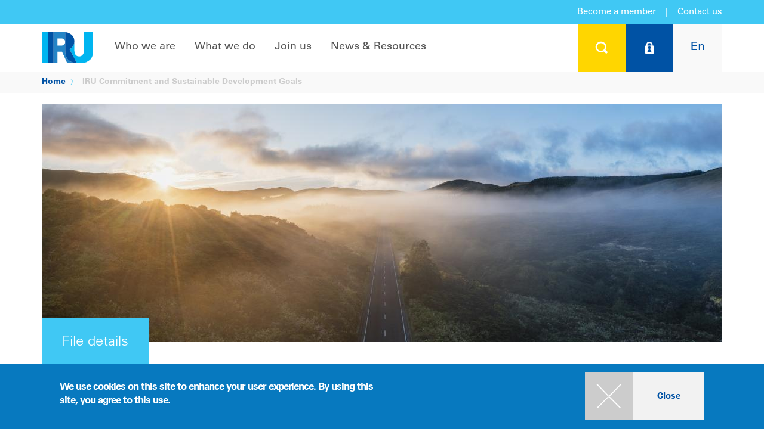

--- FILE ---
content_type: text/html; charset=UTF-8
request_url: https://www.iru.org/resources/iru-library/iru-commitment-and-sustainable-development-goals
body_size: 11942
content:
<!DOCTYPE html>
<html lang="en" dir="ltr">
  <head>
        <meta charset="utf-8" />
<script>dataLayer = [{'cms':'CMS','roles':'anonymous','language':'en','application':'CMS','contentType':'file','category':'Decarbonisation','place':'Geneva','region':'Global','fileAuthor':'IRU','fileResourceType':'IRU Documents'}];</script>
<meta property="og:image" content="https://www.iru.org/sites/default/files/styles/desktop_2x_736x460/public/2023-01/Our%20commitment%20-%20IRU%20corporate%20social%20responsibility.jpeg?h=112ae870&amp;itok=zGIaLVZP" />
<meta property="og:url" content="https://www.iru.org/resources/iru-library/iru-commitment-and-sustainable-development-goals" />
<meta property="og:title" content="IRU Commitment and Sustainable Development Goals" />
<meta property="og:description" content="Objectives and sustainable development goals per pillar" />
<meta name="twitter:card" content="summary_large_image" />
<meta name="twitter:site" content="@the_IRU" />
<meta name="twitter:creator" content="@the_IRU" />
<meta name="twitter:title" content="IRU Commitment and Sustainable Development Goals" />
<meta name="twitter:description" content="Objectives and sustainable development goals per pillar" />
<meta name="twitter:image" content="https://www.iru.org/sites/default/files/styles/desktop_2x_736x460/public/2023-01/Our%20commitment%20-%20IRU%20corporate%20social%20responsibility.jpeg?h=112ae870&amp;itok=zGIaLVZP" />
<meta name="description" content="Objectives and sustainable development goals per pillar" />
<meta name="keywords" content="IRU, corporate, social, responsibility, sustainable, development, goals, mapping, csr, sdg" />
<meta name="google-site-verification" content="KC-pRjE2Hh2h3PjdotKQMxCpL90vfd0OLeHnb5_BFBc" />
<meta name="MobileOptimized" content="width" />
<meta name="HandheldFriendly" content="true" />
<meta name="viewport" content="width=device-width, initial-scale=1.0" />
<style>div#sliding-popup, div#sliding-popup .eu-cookie-withdraw-banner, .eu-cookie-withdraw-tab {background: #0779bf} div#sliding-popup.eu-cookie-withdraw-wrapper { background: transparent; } #sliding-popup h1, #sliding-popup h2, #sliding-popup h3, #sliding-popup p, #sliding-popup label, #sliding-popup div, .eu-cookie-compliance-more-button, .eu-cookie-compliance-secondary-button, .eu-cookie-withdraw-tab { color: #ffffff;} .eu-cookie-withdraw-tab { border-color: #ffffff;}</style>
<script type="application/ld+json">{
    "@context": "https://schema.org",
    "@graph": [
        {
            "@type": "Organization",
            "alternateName": "IRU",
            "name": "International Road and Transport Union",
            "sameAs": [
                "https://fr-fr.facebook.com/iru/",
                "https://twitter.com/the_iru",
                "https://www.youtube.com/user/IRUChannel",
                "https://www.linkedin.com/company/international-road-transport-union-iru/",
                "https://fr.wikipedia.org/wiki/Union_internationale_des_transports_routiers"
            ],
            "url": "https://www.iru.org/",
            "contactPoint": {
                "@type": "ContactPoint",
                "telephone": "+41229182700",
                "availableLanguage": [
                    "en",
                    "fr"
                ],
                "contactType": "customer service"
            },
            "logo": {
                "@type": "ImageObject",
                "url": "https://www.iru.org/themes/custom/iru/images/logo.svg"
            }
        },
        {
            "@type": "WebPage",
            "breadcrumb": {
                "@type": "BreadcrumbList",
                "itemListElement": [
                    {
                        "@type": "ListItem",
                        "position": 1,
                        "name": "Home",
                        "item": "https://www.iru.org/"
                    }
                ]
            }
        }
    ]
}</script>
<style>.spinning-loader {
  border: 12px solid #f3f3f3;
  border-top: 12px solid #0050a7;
  border-radius: 50%;
  width: 90px;
  height: 90px;
  animation: spinning-loader 1s linear infinite;
  margin: 0 auto;
}

@keyframes spinning-loader {
  0% {
    transform: rotate(0deg);
  }
  100% {
    transform: rotate(360deg);
  }
}</style>
<link rel="icon" href="/themes/custom/iru/favicon.ico" type="image/vnd.microsoft.icon" />
<link rel="alternate" hreflang="en" href="https://www.iru.org/resources/iru-library/iru-commitment-and-sustainable-development-goals" />
<link rel="canonical" href="https://www.iru.org/resources/iru-library/iru-commitment-and-sustainable-development-goals" />
<link rel="shortlink" href="https://www.iru.org/node/13389" />

    <title>IRU Commitment and Sustainable Development Goals | IRU | World Road Transport Organisation</title>
    <link rel="stylesheet" media="all" href="/sites/default/files/css/css_F9VUwvCfrK1r1-4aflZwO5A1Ug6Ba0BzS3kntGgy0-o.css?delta=0&amp;language=en&amp;theme=iru4&amp;include=eJxtz8EKwzAIBuAXkubS9xFjXSc1NcTk0D392u001oMoHyr8bBRxpEwhwN-5SAStEsDeJO3eCpm-BGQgu28qZyvVlHaWdIe4yIOGddA20llTdu_RG9VL5ovmX8NwVrK0mmcyCD1fCVavo2I25y3SjcH3CossSmi6X2t_NPWnFIE4okv5BH0D2_BgEA" />
<link rel="stylesheet" media="all" href="/sites/default/files/css/css_az_hZg2ZCWazqvpQPzjBtJUwvvw5Tt3QXMp2PCmNnwY.css?delta=1&amp;language=en&amp;theme=iru4&amp;include=eJxtz8EKwzAIBuAXkubS9xFjXSc1NcTk0D392u001oMoHyr8bBRxpEwhwN-5SAStEsDeJO3eCpm-BGQgu28qZyvVlHaWdIe4yIOGddA20llTdu_RG9VL5ovmX8NwVrK0mmcyCD1fCVavo2I25y3SjcH3CossSmi6X2t_NPWnFIE4okv5BH0D2_BgEA" />
<link rel="stylesheet" media="print" href="/sites/default/files/css/css_NdY1wI6cJiwHUb2THtIweGqolMUbNxUX9u9HzYruhJo.css?delta=2&amp;language=en&amp;theme=iru4&amp;include=eJxtz8EKwzAIBuAXkubS9xFjXSc1NcTk0D392u001oMoHyr8bBRxpEwhwN-5SAStEsDeJO3eCpm-BGQgu28qZyvVlHaWdIe4yIOGddA20llTdu_RG9VL5ovmX8NwVrK0mmcyCD1fCVavo2I25y3SjcH3CossSmi6X2t_NPWnFIE4okv5BH0D2_BgEA" />
<link rel="stylesheet" media="all" href="/sites/default/files/css/css_nWMQDQmjjwOvjL2dSSup6Mm0aVN4OjGaGitjJY6W9gg.css?delta=3&amp;language=en&amp;theme=iru4&amp;include=eJxtz8EKwzAIBuAXkubS9xFjXSc1NcTk0D392u001oMoHyr8bBRxpEwhwN-5SAStEsDeJO3eCpm-BGQgu28qZyvVlHaWdIe4yIOGddA20llTdu_RG9VL5ovmX8NwVrK0mmcyCD1fCVavo2I25y3SjcH3CossSmi6X2t_NPWnFIE4okv5BH0D2_BgEA" />

    <script type="application/json" data-drupal-selector="drupal-settings-json">{"path":{"baseUrl":"\/","pathPrefix":"","currentPath":"node\/13389","currentPathIsAdmin":false,"isFront":false,"currentLanguage":"en"},"pluralDelimiter":"\u0003","suppressDeprecationErrors":true,"gtag":{"tagId":"","consentMode":false,"otherIds":[],"events":[],"additionalConfigInfo":[]},"ajaxPageState":{"libraries":"[base64]","theme":"iru4","theme_token":null},"ajaxTrustedUrl":{"form_action_p_pvdeGsVG5zNF_XLGPTvYSKCf43t8qZYSwcfZl2uzM":true,"\/login":true},"gtm":{"tagId":null,"settings":{"data_layer":"dataLayer","include_classes":false,"allowlist_classes":"google\nnonGooglePixels\nnonGoogleScripts\nnonGoogleIframes","blocklist_classes":"customScripts\ncustomPixels","include_environment":false,"environment_id":"","environment_token":""},"tagIds":["GTM-KCCG99"]},"simple_popup_blocks":{"settings":[]},"smartIp":"{\u0022location\u0022:[]}","smartIpSrc":{"smartIp":"smart_ip","geocodedSmartIp":"geocoded_smart_ip","w3c":"w3c"},"eu_cookie_compliance":{"cookie_policy_version":"1.0.0","popup_enabled":true,"popup_agreed_enabled":false,"popup_hide_agreed":false,"popup_clicking_confirmation":true,"popup_scrolling_confirmation":false,"popup_html_info":"\u003Cdiv class=\u0022eu-cookie-compliance-banner eu-cookie-compliance-banner-info\u0022\u003E\n  \u003Cdiv class=\u0022popup-content info eu-cookie-compliance-content container table-container\u0022\u003E\n    \u003Cdiv id=\u0022popup-text\u0022 class=\u0022eu-cookie-compliance-message col-sm-6 col-table-cell\u0022\u003E\n      \u003Ch2\u003EWe use cookies on this site to enhance your user experience. By using this site, you agree to this use.\u003C\/h2\u003E\n\n          \u003C\/div\u003E\n    \u003Cdiv id=\u0022popup-buttons\u0022 class=\u0022eu-cookie-compliance-buttons col-sm-6 col-table-cell\u0022\u003E\n      \u003Cdiv class=\u0022filter-section\u0022\u003E\n        \u003Cdiv class=\u0022panel-collapse\u0022\u003E\n          \u003Cdiv class=\u0022btns\u0022\u003E\n            \u003Ca class=\u0022agree-button btn btn-raised btn-default btn-primary btn-hover btn-hover-desktop-screen btn-plus clear\u0022 href=\u0022javascript:void(0);\u0022\u003E\u003Cspan class=\u0022icon\u0022\u003E\u003C\/span\u003E\u003Cspan class=\u0022text\u0022\u003EClose\u003C\/span\u003E\u003Cdiv class=\u0022ripple-container\u0022\u003E\u003C\/div\u003E\u003C\/a\u003E          \u003C\/div\u003E\n        \u003C\/div\u003E\n      \u003C\/div\u003E\n    \u003C\/div\u003E\n  \u003C\/div\u003E\n\u003C\/div\u003E","use_mobile_message":false,"mobile_popup_html_info":"\u003Cdiv class=\u0022eu-cookie-compliance-banner eu-cookie-compliance-banner-info\u0022\u003E\n  \u003Cdiv class=\u0022popup-content info eu-cookie-compliance-content container table-container\u0022\u003E\n    \u003Cdiv id=\u0022popup-text\u0022 class=\u0022eu-cookie-compliance-message col-sm-6 col-table-cell\u0022\u003E\n      \n          \u003C\/div\u003E\n    \u003Cdiv id=\u0022popup-buttons\u0022 class=\u0022eu-cookie-compliance-buttons col-sm-6 col-table-cell\u0022\u003E\n      \u003Cdiv class=\u0022filter-section\u0022\u003E\n        \u003Cdiv class=\u0022panel-collapse\u0022\u003E\n          \u003Cdiv class=\u0022btns\u0022\u003E\n            \u003Ca class=\u0022agree-button btn btn-raised btn-default btn-primary btn-hover btn-hover-desktop-screen btn-plus clear\u0022 href=\u0022javascript:void(0);\u0022\u003E\u003Cspan class=\u0022icon\u0022\u003E\u003C\/span\u003E\u003Cspan class=\u0022text\u0022\u003EClose\u003C\/span\u003E\u003Cdiv class=\u0022ripple-container\u0022\u003E\u003C\/div\u003E\u003C\/a\u003E          \u003C\/div\u003E\n        \u003C\/div\u003E\n      \u003C\/div\u003E\n    \u003C\/div\u003E\n  \u003C\/div\u003E\n\u003C\/div\u003E","mobile_breakpoint":768,"popup_html_agreed":false,"popup_use_bare_css":false,"popup_height":"auto","popup_width":"100%","popup_delay":1000,"popup_link":"\/privacy-policy","popup_link_new_window":true,"popup_position":false,"fixed_top_position":true,"popup_language":"en","store_consent":false,"better_support_for_screen_readers":false,"cookie_name":"","reload_page":false,"domain":"","domain_all_sites":false,"popup_eu_only":false,"popup_eu_only_js":false,"cookie_lifetime":100,"cookie_session":0,"set_cookie_session_zero_on_disagree":0,"disagree_do_not_show_popup":false,"method":"default","automatic_cookies_removal":true,"allowed_cookies":"","withdraw_markup":"\u003Cbutton type=\u0022button\u0022 class=\u0022eu-cookie-withdraw-tab\u0022\u003EPrivacy settings\u003C\/button\u003E\n\u003Cdiv aria-labelledby=\u0022popup-text\u0022 class=\u0022eu-cookie-withdraw-banner\u0022\u003E\n  \u003Cdiv class=\u0022popup-content info eu-cookie-compliance-content\u0022\u003E\n    \u003Cdiv id=\u0022popup-text\u0022 class=\u0022eu-cookie-compliance-message\u0022 role=\u0022document\u0022\u003E\n      \u003Ch2\u003EWe use cookies on this site to enhance your user experience\u003C\/h2\u003E\n\u003Cp\u003EYou have given your consent for us to set cookies.\u003C\/p\u003E\n\n    \u003C\/div\u003E\n    \u003Cdiv id=\u0022popup-buttons\u0022 class=\u0022eu-cookie-compliance-buttons\u0022\u003E\n      \u003Cbutton type=\u0022button\u0022 class=\u0022eu-cookie-withdraw-button \u0022\u003EWithdraw consent\u003C\/button\u003E\n    \u003C\/div\u003E\n  \u003C\/div\u003E\n\u003C\/div\u003E","withdraw_enabled":false,"reload_options":0,"reload_routes_list":"","withdraw_button_on_info_popup":false,"cookie_categories":[],"cookie_categories_details":[],"enable_save_preferences_button":true,"cookie_value_disagreed":"0","cookie_value_agreed_show_thank_you":"1","cookie_value_agreed":"2","containing_element":"body","settings_tab_enabled":false,"olivero_primary_button_classes":"","olivero_secondary_button_classes":"","close_button_action":"close_banner","open_by_default":true,"modules_allow_popup":true,"hide_the_banner":false,"geoip_match":true,"unverified_scripts":[]},"basePath":"https:\/\/www.iru.org\/","iru_chart":{"frontend":{"chart":{"initUrl":"\/chart\/chart\/init","getUrl":"\/chart\/chart\/get"}}},"iru_fuel":{"backoffice":{"cacheUpdateUrl":"\/admin\/iru_iip\/iru_fuel\/current\/cache\/update"}},"iru_iip":{"frontend":{"filterUpdate":"\/iru_iip\/filter\/update","filterGet":"\/iru_iip\/filter\/get","filterDelete":"\/iru_iip\/filter\/delete"}},"iru_map":{"frontend":{"map":{"initUrl":"\/iru_map\/init"}}},"iru_rti":{"frontend":{"safetyStandards":{"getDataByAspect":"\/iru_rti\/safety\/get"},"upply":{"roadFreight":{"getDataByCorridor":"\/iru_rti\/upply\/road_freight\/get_past_rates"}},"macroEconomics":{"getRiskRating":"\/iru_rti\/macro_economics\/get_risk_rating"},"d8":{"getGlobalTradeData":"\/iru_rti\/d8\/get_global_trade_data","getTradeDataByCountry":"\/iru_rti\/d8\/get_trade_data_by_country"}}},"iru_search":{"rti":{"filter":{"saveUrl":"\/search\/rti\/filter\/save"}}},"iru_user":{"frontend":{"userNotifications":{"get":"\/iru_user\/user_notification\/pc\/get"}},"memberContact":{"myTeam":{"invalidateCache":"\/member\/my-team\/invalidate_cache"}}},"iru_workflow":{"frontend":{"user_notification":{"addUrl":"\/iru_workflow\/user_notification\/add","removeUrl":"\/iru_workflow\/user_notification\/remove","multipleAddUrl":"\/iru_workflow\/user_notification\/multipleAdd","multipleRemoveUrl":"\/iru_workflow\/user_notification\/multipleRemove","updateIipRegionUrl":"\/iru_workflow\/user_notification\/update_iip_region_url","emailUnsubscribeUrl":"\/iru_workflow\/user_notification\/processEmailUnsubscribeAjax","authenticateSubscriptionUrl":"\/iru_workflow\/user_notification\/authenticateSubscriptionAjax"},"user_flash_notification":{"addUrl":"\/iru_workflow\/user_flash_notification\/add","removeUrl":"\/iru_workflow\/user_flash_notification\/remove"}}},"user":{"uid":0,"permissionsHash":"33c7effca844fe2025f5d419b8180a4da5b9de6c02d8800a37ee0753b538b0f4"}}</script>
<script src="/sites/default/files/js/js_ME1W8w9JPvx2exaXqSNxeUjHmTJ0caTQ9Zv_AaScSKo.js?scope=header&amp;delta=0&amp;language=en&amp;theme=iru4&amp;include=eJxtzksKxDAIBuALlbrpfYIJIk5NlDyGOf5YZtWhCxU_hF9aqZidQjGqq2ArBPSAG5uxUprIwNH-9x1f-Llj3aQviNqz2Ryzo19yXHTcLYI6Qafh1oa8KUlFjnglbOt3MawIKrBaRt2GxGOU3Hx5ymrlHPBgXxjyV6g"></script>
<script src="/modules/contrib/google_tag/js/gtag.js?t8wzaf"></script>
<script src="/modules/contrib/google_tag/js/gtm.js?t8wzaf"></script>

  </head>
  <body class="user-logged-out path-node page-node-type-file">
    <noscript><iframe src="https://www.googletagmanager.com/ns.html?id=GTM-KCCG99"
                  height="0" width="0" style="display:none;visibility:hidden"></iframe></noscript>

      <div class="dialog-off-canvas-main-canvas" data-off-canvas-main-canvas>
      <!-- Panel -->
<div class="panel-group" id="accordion">
  <div class="panel panel-default">

    <div id="collapse1" class="panel-collapse collapse search-box" style="">
      <div class="panel-body">
        <div class="container" >
          <div class="close"><a class="panel-title btn btn-raised" data-toggle="collapse" data-parent="#accordion" href="#collapse1"> <span class="" aria-hidden="true"></span></a></div>
          <div style=" " class="search-form">
            <form class="form-horizontal" action="https://www.iru.org/global-search" method="get">
  <fieldset>
    <div class="form-group">
      <div class="form-group label-floating">
        <label class="control-label" for="focusedInput2">What are you looking for..?</label>
        <input class="form-control" id="focusedInput2" type="text" name="text"><button type="submit" class="glyphicon glyphicon-search submit-btn" aria-hidden="true"></button>
        <p class="help-block">type your search above</p>
      </div>
    </div>
  </fieldset>
</form>
            
          </div>
        </div>
      </div>
    </div>
  </div>

			<div class="panel panel-default">
			<div id="collapse2" class="panel-collapse collapse login-box" style="background-color:#0052a4; color:#fff;">
				<div class="panel-body">
					<div class="container">
						<div class="close"><a class="panel-title btn btn-raised" data-toggle="collapse" data-parent="#accordion" href="#collapse2"> <span class="" aria-hidden="true"></span></a></div>
						<div style=" " class="login-form">
							<form class="iru-user-login-form form-horizontal" data-drupal-selector="iru-user-login-form" novalidate="novalidate" action="/login" method="post" id="iru-user-login-form" accept-charset="UTF-8">
  <fieldset>
	<div class="col-md-7 nopadding">
		<div class="form-group">
			<div class="col-md-9 col-sm-9 nopadding-left">
				<input type="text" class="form-control inputEmail" name="name"
							 data-drupal-selector="edit-name" id="edit-name"
							 placeholder="User name" />
			</div>
		</div>
		<div class="form-group">
			<div class="col-md-9 col-sm-9 nopadding-left password-line">
				<input type="password" class="form-control inputPassword" name="pass"
							 data-drupal-selector="edit-pass" id="edit-pass"
							 placeholder="Password" />
			</div>
			<input type="submit" class="btn btn-plus btn-hover submit button js-form-submit form-submit" value=""
						 data-drupal-selector="login-submit" id="login-submit" name="op"
						 title="Login" />
		</div>
		<div>
			<a href="/iru_user/password" title="Forgot your password?" class="forgot-password">Forgot your password?</a>
		</div>
	</div>
	<div class="col-md-1">
	</div>
	<div class="col-md-4 nopadding">
		<a href="https://www.iru.org/join-us/become-member">Click here to learn more<br />about IRU Membership</a>
	</div>
	<input data-drupal-selector="edit-destination" type="hidden" name="destination" value="/iru_user/post_login_router?origin=L3Jlc291cmNlcy9pcnUtbGlicmFyeS9pcnUtY29tbWl0bWVudC1hbmQtc3VzdGFpbmFibGUtZGV2ZWxvcG1lbnQtZ29hbHM=" />

	<input autocomplete="off" data-drupal-selector="form-isjdvvb4bo2p4ntfy29si-wa-ybqzpgwo-iz3xf4szq" type="hidden" name="form_build_id" value="form-ISJdvvB4BO2P4NTFy29sI-Wa-YBqzpgWO_IZ3xf4szQ" />

	<input data-drupal-selector="edit-iru-user-login-form" type="hidden" name="form_id" value="iru_user_login_form" />

</fieldset>

</form>

						</div>
					</div>
				</div>
			</div>
		</div>
	
              <div class="panel panel-default">
  <div id="collapse3" class="panel-collapse collapse  lang-box" style="background-color:#f9f9f9; color:#fff;">
    <div class="panel-body">
      <div class="container">
        <div class="close"><a class="panel-title btn btn-raised" data-toggle="collapse" data-parent="#accordion" href="#collapse3"> <span class="" aria-hidden="true"></span></a></div>
        <div style=" " class="lang-form">
          <h2>Choose your language</h2>
          <div class="search-link">
                          

<ul class="sub-menu col-md-4 col-sm-6"><li>
			<a href="/resources/iru-library/iru-commitment-and-sustainable-development-goals" class="language-link is-active" hreflang="en" data-drupal-link-system-path="node/13389" aria-current="page">English</a>
		</li><li>
			<a href="/ru" class="language-link" hreflang="ru" data-drupal-link-system-path="&lt;front&gt;">Русский</a>
		</li><li>
			<a href="/zh" class="language-link" hreflang="zh-hans" data-drupal-link-system-path="&lt;front&gt;">中文</a>
		</li></ul>
                      </div>
        </div>
      </div>
    </div>
  </div>
</div>

  
</div>
         

<!-- Navigation -->
<nav class="navbar-default navbar-static-top">

  <div class="top-container">
    <div class="top-box box-side left"></div>
    <div class="top-box middle">

                  <a href="https://www.iru.org/join-us/become-member">Become a member</a>
      <span class="vertical-delimiter">|</span>
      <a href="https://www.iru.org/contact" class="contact-us">Contact us</a>
    </div>
    <div class="top-box box-side right"></div>
  </div>

  <div class="container layout-container nav-container v4">
    <!-- Brand and toggle get grouped for better mobile display -->
    <div class="navbar-header">
      <a class="navbar-brand logo" href="/">
        <div class="img-responsive img-portfolio img-hover">
          <img src="/themes/custom/iru/images/logo.svg" class="logo" alt="IRU">
        </div>
      </a>
      <button type="button" class="navbar-toggle collapsed" data-toggle="collapse" data-target="#bs-example-navbar-collapse-1">
        <span class="sr-only">Toggle navigation</span>
        <span class="icon-bar"></span>
        <span class="icon-bar"></span>
        <span class="icon-bar"></span>
      </button>
    </div>
    <div class="user">
      <ul class="nav navbar-nav navbar-right user">
        <li>
          <a class="panel-title btn btn-raised btn-search" data-toggle="collapse"
             data-parent="#accordion" href="#collapse1"
             title="Search"> <span class="" aria-hidden="true"></span></a>
        </li>
                  <li class="btn-login-wrapper">
            <a class="panel-title btn btn-raised btn-login" data-toggle="collapse" data-parent="#accordion"
               href="#collapse2"
               title="Log on">
              <span class="" aria-hidden="true"></span>
            </a>
            <a data-toggle="collapse" href="#collapse2" class="btn-login-2 disabled" title="Log in">
              <span class="" aria-hidden="true"><span class="logo"></span><span class="text">Log in</span></span>
            </a>
          </li>
                <li>
          <a class="panel-title btn btn-raised btn-lang" data-toggle="collapse"
             data-parent="#accordion" href="#collapse3"
             title="Choose your language"><span>En</span></a>
        </li>
      </ul>
    </div>

    <!-- Collect the nav links, forms, and other content for toggling -->
    <div class="">
      <div class="collapse navbar-collapse" id="bs-example-navbar-collapse-1">
                  <ul id="nav" class="nav navbar-nav navbar-left">
                                          <li class="dropdown full-width">
                  <a target="_self" href="/who-we-are" class="nav-toggle">Who we are</a>
                  <div class="dropdown-menu ">
                    <div class="container">
                      <ul class="sub-menu">
                                                                                                                        <li class="">
                                                                                                                                            <a target="_self" href="/who-we-are" class="cancel-material">About IRU</a>
                                                                                <ul class="sub-menu">
                                                                                        <li>
                                <a target="_self" href="/who-we-are/about-iru/history" class="cancel-material">History</a>
                              </li>
                                                                                        <li>
                                <a target="_self" href="/who-we-are/about-iru/vision-mission" class="cancel-material">Vision & Mission</a>
                              </li>
                                                                                        <li>
                                <a target="_self" href="/who-we-are/about-iru/our-commitment" class="cancel-material">Our commitment</a>
                              </li>
                                                                                        <li>
                                <a target="_self" href="/who-we-are/about-iru/annual-report" class="cancel-material">Annual report</a>
                              </li>
                                                        </ul>
                                                  </li>
                                                                      </ul>
                      <ul class="sub-menu">
                                                                        <li class="">
                                                                                                                                            <a target="_self" href="/where-we-work" class="cancel-material">Where we work</a>
                                                                                <ul class="sub-menu">
                                                                                        <li>
                                <a target="_self" href="/who-we-are/where-we-work/iru-americas" class="cancel-material">Americas</a>
                              </li>
                                                                                        <li>
                                <a target="_self" href="/who-we-are/where-we-work/iru-asia-pacific" class="cancel-material">Asia & the Pacific</a>
                              </li>
                                                                                        <li>
                                <a target="_self" href="/who-we-are/where-we-work/iru-eurasia" class="cancel-material">Eurasia</a>
                              </li>
                                                                                        <li>
                                <a target="_self" href="/who-we-are/where-we-work/iru-europe" class="cancel-material">Europe</a>
                              </li>
                                                                                        <li>
                                <a target="_self" href="/who-we-are/where-we-work/iru-middle-east-africa" class="cancel-material">Middle East & Africa</a>
                              </li>
                                                        </ul>
                                                  </li>
                                                                      </ul>
                      <ul class="sub-menu">
                                                                        <li class="">
                                                                                                                                            <a target="_self" href="/who-we-are/iru-organisation" class="cancel-material">IRU organisation</a>
                                                                                <ul class="sub-menu">
                                                                                        <li>
                                <a target="_self" href="/who-we-are/iru-organisation/iru-general-assembly" class="cancel-material">General Assembly</a>
                              </li>
                                                                                        <li>
                                <a target="_self" href="/who-we-are/iru-organisation/presidential-executive" class="cancel-material">Presidential Executive</a>
                              </li>
                                                                                        <li>
                                <a target="_self" href="/who-we-are/iru-organisation/transport-councils" class="cancel-material">Transport Councils</a>
                              </li>
                                                                                        <li>
                                <a target="_self" href="/who-we-are/iru-organisation/iru-committees" class="cancel-material">Committees</a>
                              </li>
                                                                                        <li>
                                <a target="_self" href="/who-we-are/iru-organisation/iru-international-commissions" class="cancel-material">Commissions</a>
                              </li>
                                                                                        <li>
                                <a target="_self" href="/who-we-are/iru-organisation/management" class="cancel-material">Management</a>
                              </li>
                                                        </ul>
                                                  </li>
                                              </ul>
                      <div class="col-lg-12 nopadding btns">
                        <a href="/who-we-are" class="btn btn-raised btn-default btn-hover btn-plus btn-hover cancel-material"><span class="icon"></span><span class="text">Overview</span></a>
                      </div>
                    </div>
                  </div>
                </li>
                                                        <li class="dropdown full-width">
                  <a target="_self" href="/what-we-do" class="nav-toggle">What we do</a>
                  <div class="dropdown-menu ">
                    <div class="container">
                      <ul class="sub-menu">
                                                                                                                        <li class="">
                                                                                                                                            <a target="_self" href="/what-we-do/being-trusted-voice-mobility-and-logistics" class="cancel-material">Being the trusted voice for mobility and logistics</a>
                                                                                <ul class="sub-menu">
                                                                                        <li>
                                <a target="_self" href="/what-we-do/being-trusted-voice-mobility-and-logistics/people" class="cancel-material">People</a>
                              </li>
                                                                                        <li>
                                <a target="_self" href="/what-we-do/facilitating-trade-and-transit" class="cancel-material">Prosperity</a>
                              </li>
                                                                                        <li>
                                <a target="_self" href="/what-we-do/being-trusted-voice-mobility-and-logistics/environment" class="cancel-material">Environment</a>
                              </li>
                                                                                        <li>
                                <a target="_self" href="/what-we-do/being-trusted-voice-mobility-and-logistics/iru-positions" class="cancel-material">IRU positions</a>
                              </li>
                                                                                        <li>
                                <a target="_self" href="/what-we-do/being-trusted-voice-mobility-and-logistics/eu-research-innovation-projects" class="cancel-material">EU research & innovation projects</a>
                              </li>
                                                        </ul>
                                                  </li>
                                                                      </ul>
                      <ul class="sub-menu">
                                                                        <li class="">
                                                                                                                                            <a target="_self" href="/what-we-do/facilitating-trade-and-transit" class="cancel-material">Facilitating trade and transit</a>
                                                                                <ul class="sub-menu">
                                                                                        <li>
                                <a target="_self" href="/what-we-do/facilitating-trade-and-transit/tir" class="cancel-material">TIR</a>
                              </li>
                                                                                        <li>
                                <a target="_self" href="/what-we-do/facilitating-trade-and-transit/e-cmr" class="cancel-material">e-CMR</a>
                              </li>
                                                        </ul>
                                                  </li>
                                                                      </ul>
                      <ul class="sub-menu">
                                                                        <li class="">
                                                                                                                                            <a target="_self" href="/what-we-do/certification-standards" class="cancel-material">Certification & Standards</a>
                                                                                <ul class="sub-menu">
                                                                                        <li>
                                <a target="_self" href="/what-we-do/certification-standards/technical-assistance" class="cancel-material">Technical assistance</a>
                              </li>
                                                                                        <li>
                                <a target="_self" href="/what-we-do/certification-standards/iru-academy" class="cancel-material">IRU Academy</a>
                              </li>
                                                                                        <li>
                                <a target="_self" href="/what-we-do/certification-standards/iru-examiner" class="cancel-material">IRU Examiner</a>
                              </li>
                                                                                        <li>
                                <a target="_self" href="/what-we-do/certification-standards/iru-roadmasters" class="cancel-material">IRU RoadMasters</a>
                              </li>
                                                        </ul>
                                                  </li>
                                              </ul>
                      <div class="col-lg-12 nopadding btns">
                        <a href="/what-we-do" class="btn btn-raised btn-default btn-hover btn-plus btn-hover cancel-material"><span class="icon"></span><span class="text">Overview</span></a>
                      </div>
                    </div>
                  </div>
                </li>
                                                        <li class="dropdown full-width">
                  <a target="_self" href="/join-us" class="nav-toggle">Join us</a>
                  <div class="dropdown-menu ">
                    <div class="container">
                      <ul class="sub-menu">
                                                                                                                        <li class="">
                                                                                                                                            <a target="_self" href="/join-us/become-member" class="cancel-material">Membership</a>
                                                                            </li>
                                                                                                <li class="">
                                                                                                                                            <a target="_self" href="/join-us/events" class="cancel-material">Events</a>
                                                                            </li>
                                                                      </ul>
                      <ul class="sub-menu">
                                                                        <li class="">
                                                                                                                                            <a target="_self" href="/join-us/partnerships" class="cancel-material">Partnerships</a>
                                                                            </li>
                                                                                                <li class="">
                                                                                                                                            <a target="_self" href="/join-us/working-iru" class="cancel-material">Working at IRU</a>
                                                                            </li>
                                                                      </ul>
                      <ul class="sub-menu">
                                                                        <li class="">
                                                                                                                                            <a target="_self" href="/join-us/discover-iru-intelligence-platform" class="cancel-material">Intelligence</a>
                                                                            </li>
                                                                                                <li class="">
                                                                                                                                            <a target="_self" href="/join-us/industry-shapers" class="cancel-material">New Industry Shapers</a>
                                                                            </li>
                                              </ul>
                      <div class="col-lg-12 nopadding btns">
                        <a href="/join-us" class="btn btn-raised btn-default btn-hover btn-plus btn-hover cancel-material"><span class="icon"></span><span class="text">Overview</span></a>
                      </div>
                    </div>
                  </div>
                </li>
                                                        <li class="dropdown full-width">
                  <a target="_self" href="/news-resources" class="nav-toggle">News & Resources</a>
                  <div class="dropdown-menu ">
                    <div class="container">
                      <ul class="sub-menu">
                                                                                                                        <li class="">
                                                                                                                                            <a target="_self" href="/news-resources/newsroom" class="cancel-material">Newsroom</a>
                                                                            </li>
                                                                                                <li class="">
                                                                                                                                            <a target="_self" href="/news-resources/members-directory" class="cancel-material">Members Directory</a>
                                                                            </li>
                                                                      </ul>
                      <ul class="sub-menu">
                                                                        <li class="">
                                                                                                                                            <a target="_self" href="/news-resources/iru-library" class="cancel-material">IRU library</a>
                                                                            </li>
                                                                                                <li class="">
                                                                                                                                            <a target="_self" href="/news-resources/iru-awards" class="cancel-material">Awards</a>
                                                                            </li>
                                                                      </ul>
                      <ul class="sub-menu">
                                                                        <li class="">
                                                                                                                                            <a target="_self" href="/intelligence" class="cancel-material">Intelligence Platform</a>
                                                                            </li>
                                              </ul>
                      <div class="col-lg-12 nopadding btns">
                        <a href="/news-resources" class="btn btn-raised btn-default btn-hover btn-plus btn-hover cancel-material"><span class="icon"></span><span class="text">Overview</span></a>
                      </div>
                    </div>
                  </div>
                </li>
                                    </ul>
              </div>
    </div>
    <!-- /.navbar-collapse -->
  </div>
  <!-- /.container -->

</nav>


<div id="breadcrumb">
            
  <div class="container">
    <div class="row">
      <ol class="breadcrumb">
                  <li>
                          <a href="/">Home</a>
                      </li>
                  <li class="active">
                          IRU Commitment and Sustainable Development Goals
                      </li>
              </ol>
    </div>
  </div>

    </div>

  


    <div data-drupal-messages-fallback class="hidden"></div><div id="block-iru4-content" class="block block-system block-system-main-block">
  
    
      



  
  <div class="content" id="social-sticky-top">

    <div class="header-c1_c2">
  <div class="container">
          <div class="img-responsive">
        
                <picture>
                  <source srcset="/sites/default/files/styles/desktop_1x_1140x400/public/2023-01/Our%20commitment%20-%20IRU%20corporate%20social%20responsibility.jpeg?h=112ae870&amp;itok=M57Yoyks 1x, /sites/default/files/styles/desktop_2x_2280x800/public/2023-01/Our%20commitment%20-%20IRU%20corporate%20social%20responsibility.jpeg?h=112ae870&amp;itok=EEc1xM0g 2x" media="all and (min-width: 768px)" type="image/jpeg"/>
              <source srcset="/sites/default/files/styles/tablet_1x_768x480/public/2023-01/Our%20commitment%20-%20IRU%20corporate%20social%20responsibility.jpeg?h=112ae870&amp;itok=92mZChiw 1x, /sites/default/files/styles/tablet_2x_1536x960/public/2023-01/Our%20commitment%20-%20IRU%20corporate%20social%20responsibility.jpeg?h=112ae870&amp;itok=oGIOwEY7 2x" media="all and (min-width: 320px) and (max-width: 767px)" type="image/jpeg"/>
              <source srcset="/sites/default/files/styles/mobile_1x_320x200/public/2023-01/Our%20commitment%20-%20IRU%20corporate%20social%20responsibility.jpeg?h=112ae870&amp;itok=TpIDG92Q 1x, /sites/default/files/styles/mobile_2x_640x400/public/2023-01/Our%20commitment%20-%20IRU%20corporate%20social%20responsibility.jpeg?h=112ae870&amp;itok=jyjDFxHz 2x" type="image/jpeg"/>
                  <img loading="eager" src="/sites/default/files/styles/desktop_1x_1140x400/public/2023-01/Our%20commitment%20-%20IRU%20corporate%20social%20responsibility.jpeg?h=112ae870&amp;itok=M57Yoyks" alt="IRU corporate social responsibility" />

  </picture>


      
      </div>
        <!-- Title button -->
    <div class="title-rubrique max-width-70">
      <div class="btn btn-raised btn-title cancel-material">
              <span class="truncate-2">    File details  </span>
              <div class="ripple-container"></div>
      </div>
    </div>
  </div>
</div>

    <section class="white-section file-details">
      <div class="">
        <div class="container">
          <div class="col-md-9 col-sm-12 nopadding left">
            <div class="info light-gray wrapper-1">
              <h1 class="title-style-2">IRU Commitment and Sustainable Development Goals</h1>
                                  <p>
      <strong>Published on:</strong>  <span>30/01/2023 - 15:37</span><br/>
      <strong>Author:</strong><span>
  IRU</span>
<br />

      <strong>Type of document:</strong><span>
  IRU Documents</span>
<br />

      <strong>Category:</strong><span>
  Decarbonisation</span>
<br />

      <strong>Region:</strong><span>
  Global</span>
<br />

      
    </p>
  
            </div>
          </div>
          <div class="col-md-3 col-sm-12 nopadding-left nopadding-right download-links right wrapper-1-extra-20"
            >
            <div>
              <h4>Download now</h4>
              <div class="nopadding btns">
                
                
  <div>
    <a target="_blank" href="/system/files/IRU%20CSR%20SDG%20mapping.pdf" class="btn btn-raised btn-default btn-download btn-hover"><span class="icon"></span><span class="text">English</span></a>
  </div>

              </div>
            </div>
            <div style="margin-top: 40px;">
            </div>
          </div>
        </div>
      </div>
    </section>

  </div>

  </div>
<div id="block-iru4-irusocialblock" class="block block-iru-social block-iru-social-block">
  
    
      <div id="social-sticky">
  
  <div class=""><div class="link">
      <a class="btn btn-raised btn-default btn-hover" data-toggle="collapse" data-parent="#accordion" href="#social-collapse" title="Share">
      <span class="icon icon-share">
      </span>
      <span class="text">
        Share
      </span>
      <div class="ripple-container">
      </div>
    </a>
    <div id="social-collapse" class="social-elements collapse">
              <span data-target="_self" class="btn btn-raised obfuscated-href btn-hover social-email" data-href="[base64]" title="Share by e-mail
">
        <span class="icon icon-email social-box">
        </span>
          <div class="ripple-container">
          </div>
        </span>
              <span data-target="_blank" class="btn btn-raised obfuscated-href btn-hover social-facebook" data-href="aHR0cHM6Ly93d3cuZmFjZWJvb2suY29tL3NoYXJlci9zaGFyZXIucGhwP3U9aHR0cHMlM0ElMkYlMkZ3d3cuaXJ1Lm9yZyUyRnJlc291cmNlcyUyRmlydS1saWJyYXJ5JTJGaXJ1LWNvbW1pdG1lbnQtYW5kLXN1c3RhaW5hYmxlLWRldmVsb3BtZW50LWdvYWxz" title="Share
">
        <span class="icon icon-facebook social-box">
        </span>
          <div class="ripple-container">
          </div>
        </span>
              <span data-target="_blank" class="btn btn-raised obfuscated-href btn-hover social-twitter" data-href="aHR0cHM6Ly90d2l0dGVyLmNvbS9pbnRlbnQvdHdlZXQ/[base64]" title="Tweet
">
        <span class="icon icon-twitter social-box">
        </span>
          <div class="ripple-container">
          </div>
        </span>
              <span data-target="_blank" class="btn btn-raised obfuscated-href btn-hover social-linkedin" data-href="[base64]" title="Share on Linkedin
">
        <span class="icon icon-linkedin social-box">
        </span>
          <div class="ripple-container">
          </div>
        </span>
                </div>
  </div>
</div>
</div>

  </div>




  


<div class="footer-wrapper" id="social-sticky-bottom">

  
  <footer style="background-color: white!important;">


    <div id="jsfg-modal" class="modal jsfg-modal hide fade">
      <div class="modal-dialog" role="document">
        <button type="button" class="close" data-dismiss="modal" aria-label="Close"><span aria-hidden="true">&times;</span></button>
        <div class="modal-header">
          <h3>&nbsp;</h3>
        </div>
        <div class="modal-body">
          <div class="modal-image"></div>
        </div>
        <div class="modal-footer">
          <a class="btn btn-raised btn-nav btn-hover carousel-control right modal-next" href="#jsfg-modal"><span class="icon right"></span></a>
          <a class="btn btn-raised btn-nav btn-hover carousel-control right modal-prev" href="#jsfg-modal" ><span class="icon left"></span></a>
        </div>
      </div>
    </div>

    <div id="gallery-modal" class="modal hide fade">
      <div class="modal-dialog" role="document">
        <button type="button" class="close" data-dismiss="modal" aria-label="Close"><span aria-hidden="true">&times;</span></button>
        <div class="modal-header">
          <h3>&nbsp;</h3>
        </div>
        <div class="modal-body">
          <div class="modal-image"></div>
        </div>
        <div class="modal-footer">
          <a class="btn btn-raised btn-nav btn-hover carousel-control right modal-next" href="#jsfg-modal"><span class="icon right"></span></a>
          <a class="btn btn-raised btn-nav btn-hover carousel-control right modal-prev" href="#jsfg-modal" ><span class="icon left"></span></a>
        </div>
      </div>
    </div>

    <div class="modal fade" id="iru-modal-global" tabindex="-1" role="dialog">
      <div class="modal-dialog global" role="document">
        <button type="button" class="close" data-dismiss="modal" aria-label="Close"><span aria-hidden="true">&times;</span></button>
        <div class="content">
                  </div>
      </div>
    </div>

    <div class="modal fade" id="iru-modal-messages" tabindex="-1" role="dialog">
      <div class="modal-dialog" role="document">
        <button type="button" class="close" data-dismiss="modal" aria-label="Close"><span aria-hidden="true">&times;</span></button>
        <div class="modal-body"></div>
      </div>
    </div>


    <div class="container-wrapper container-wrapper--footer-member-contact">
      <div class="container">
        <div class="row">
          <div class="col-md-6 col col--member">
            <div class="content">
              BECOME A MEMBER OF IRU |
              <a href="https://www.iru.org/join-us/become-member">
                Find out more              </a>
            </div>
          </div>
          <div class="col-md-6 col col--contact">
            <div class="content">
              <a href="https://www.iru.org/contact" class="contact-us">
                Contact us              </a>
            </div>
          </div>
        </div>
      </div>
    </div>

    <div class="container-wrapper--footer-newsletter-social">
      <div class="container">
        <div class="row">
          <div class="col-lg-6 col col--newsletter">
            <div class="content">
              <div class="title">
                Subscribe to our newsletter              </div>
              <div class="newsletter-form-container">
                <form class="webform-submission-form" data-drupal-selector="iru-newsletter-subscription-form" novalidate="novalidate" action="/resources/iru-library/iru-commitment-and-sustainable-development-goals" method="post" id="iru-newsletter-subscription-form" accept-charset="UTF-8">
  <div class="js-form-item form-item js-form-type-email form-type-email js-form-item-email form-item-email form-no-label">
      <label for="edit-email" class="visually-hidden js-form-required form-required">Email</label>
        <input placeholder="* Your email" class="form-type-email form-email required" data-drupal-selector="edit-email" type="email" id="edit-email" name="email" value="" size="60" maxlength="254" required="required" />

        </div>
<input autocomplete="off" data-drupal-selector="form-fxcalx2ba4fvwnx-stan2tm71p3csms9jw7ek6b-xqo" type="hidden" name="form_build_id" value="form-fxcalX2bA4FvwNx_STan2Tm71p3cSMS9Jw7eK6B-xqo" />
<input data-drupal-selector="edit-iru-newsletter-subscription-form" type="hidden" name="form_id" value="iru_newsletter_subscription_form" />
<div data-drupal-selector="edit-actions" class="form-actions js-form-wrapper form-wrapper" id="edit-actions--2"><input data-drupal-selector="edit-submit" type="submit" id="edit-submit--2" name="accept" value="Submit" class="button button--primary js-form-submit form-submit" />
</div>

</form>

              </div>
            </div>
          </div>
          <div class="col-lg-6 col col--social">
            <div class="content">
              <div class="title">
                Connect with us              </div>
              <div class="social-networks-wrapper">
                    <ul class="social-networks">
                        <li>
            <a href="https://www.linkedin.com/company/international-road-transport-union-iru" class="linkedin" target="_blank"></a>
          </li>
                                <li>
            <a href="https://twitter.com/the_iru" class="twitter" target="_blank"></a>
          </li>
                                <li>
            <a href="https://www.facebook.com/iru/" class="facebook" target="_blank"></a>
          </li>
                                <li>
            <a href="https://instagram.com/the_iru" class="instagram" target="_blank"></a>
          </li>
                                <li>
            <a href="https://youtube.com/@iru" class="youtube" target="_blank"></a>
          </li>
                                <li>
            <a href="https://www.flickr.com/photos/the_iru/albums" class="flirk" target="_blank"></a>
          </li>
                                <li>
            <a class="force-pointer rss obfuscated-href" target="_blank" data-href="L2lydS1uZXdzLXJzcw=="></a>
          </li>
                  </ul>

              </div>
            </div>
          </div>
        </div>
      </div>
    </div>

    <div id="block-iru4-footer" class="block block-system block-system-menu-blockfooter">       
    <div class="container">
        <div class="row row-bs">
            <div class="col-md-1">
                <a class="logo--footer" href="/">
                    <img src="/themes/custom/iru/images/logo.svg" class="logo" alt="IRU">
                </a>
            </div>
            <div class="col-md-11">
                <div class="foot-menu">
                                            <ul class="sub-menu col-md-2 col-sm-6 col-xs-12">
                            <li class="title">
                                <a target="_self" href="/who-we-are">Who we are</a>
                            </li>
                                                                                                <li class="item">
                                        <a target="_self" href="/who-we-are/about-iru/annual-report">Annual report</a>
                                    </li>
                                                                    <li class="item">
                                        <a target="_self" href="/where-we-work">Where we work</a>
                                    </li>
                                                                    <li class="item">
                                        <a target="_self" href="/who-we-are/iru-organisation">Organisation</a>
                                    </li>
                                                                                    </ul>
                                            <ul class="sub-menu col-md-2 col-sm-6 col-xs-12">
                            <li class="title">
                                <a target="_self" href="/what-we-do">What we do </a>
                            </li>
                                                                                                <li class="item">
                                        <a target="_self" href="/what-we-do/being-trusted-voice-mobility-and-logistics">Being the trusted voice for mobility and logistics</a>
                                    </li>
                                                                    <li class="item">
                                        <a target="_self" href="/what-we-do/being-trusted-voice-mobility-and-logistics/iru-positions">IRU positions</a>
                                    </li>
                                                                    <li class="item">
                                        <a target="_self" href="/what-we-do/facilitating-trade-and-transit/tir">TIR</a>
                                    </li>
                                                                    <li class="item">
                                        <a target="_self" href="/what-we-do/facilitating-trade-and-transit/e-cmr">e-CMR</a>
                                    </li>
                                                                    <li class="item">
                                        <a target="_self" href="/what-we-do/certification-standards">Certification &amp; Standards</a>
                                    </li>
                                                                    <li class="item">
                                        <a target="_self" href="/what-we-do/certification-standards/iru-roadmasters">IRU RoadMasters</a>
                                    </li>
                                                                                    </ul>
                                            <ul class="sub-menu col-md-2 col-sm-6 col-xs-12">
                            <li class="title">
                                <a target="_self" href="/join-us">Join us</a>
                            </li>
                                                                                                <li class="item">
                                        <a target="_self" href="/join-us/become-member">Membership</a>
                                    </li>
                                                                    <li class="item">
                                        <a target="_self" href="/join-us/partnerships">Partnerships</a>
                                    </li>
                                                                    <li class="item">
                                        <a target="_self" href="/join-us/discover-iru-intelligence-platform">Intelligence</a>
                                    </li>
                                                                    <li class="item">
                                        <a target="_self" href="/join-us/events">Events</a>
                                    </li>
                                                                    <li class="item">
                                        <a target="_self" href="/join-us/working-iru">Working at IRU</a>
                                    </li>
                                                                                    </ul>
                                            <ul class="sub-menu col-md-2 col-sm-6 col-xs-12">
                            <li class="title">
                                <a target="_self" href="/news-resources">News &amp; Resources</a>
                            </li>
                                                                                                <li class="item">
                                        <a target="_self" href="/news-resources/newsroom">News</a>
                                    </li>
                                                                    <li class="item">
                                        <a target="_self" href="/news-resources/iru-library">IRU Library</a>
                                    </li>
                                                                    <li class="item">
                                        <a target="_self" href="/intelligence">Intelligence platform</a>
                                    </li>
                                                                    <li class="item">
                                        <a target="_self" href="/news-resources/members-directory">Members directory</a>
                                    </li>
                                                                    <li class="item">
                                        <a target="_self" href="/intelligence/fuel-prices">Fuel prices</a>
                                    </li>
                                                                    <li class="item">
                                        <a target="_blank" href="https://www.iru.org/apps/transpark-app">TRANSPark</a>
                                    </li>
                                                                                    </ul>
                                    </div>
            </div>
        </div>
    </div>


  </div>


    <div class="container container--legal-copyright">
      <div class="row row-bs">
        <div class="col-md-6">
          <div class="footer-item-copyright">
            Copyright &copy; 2026 IRU.
            All rights reserved.          </div>
        </div>
        <div class="col-md-6">
          <div class="footer-item-legal">
            <a class="force-pointer obfuscated-href" data-href="aHR0cHM6Ly93d3cuaXJ1Lm9yZy9sZWdhbC1ub3RpY2U=">
              Legal notice</a> |
            <a class="force-pointer obfuscated-href" data-href="aHR0cHM6Ly93d3cuaXJ1Lm9yZy9wcml2YWN5LXBvbGljeQ==">
              Privacy policy</a>
          </div>
        </div>
      </div>
    </div>

  </footer>

  
</div>


  </div>

    
    <script src="/themes/custom/iru/scripts/jquery/jquery.min.js?v=4.0.0-rc.1"></script>
<script src="/sites/default/files/js/js_RJURt6t8Fw5ePd-L0LrnwDJJ2p2xa5OOFpODL3-ZVd8.js?scope=footer&amp;delta=1&amp;language=en&amp;theme=iru4&amp;include=eJxtzksKxDAIBuALlbrpfYIJIk5NlDyGOf5YZtWhCxU_hF9aqZidQjGqq2ArBPSAG5uxUprIwNH-9x1f-Llj3aQviNqz2Ryzo19yXHTcLYI6Qafh1oa8KUlFjnglbOt3MawIKrBaRt2GxGOU3Hx5ymrlHPBgXxjyV6g"></script>

  </body>
</html>


--- FILE ---
content_type: image/svg+xml
request_url: https://www.iru.org/themes/custom/iru/images/icons/Icone_Sociale_6_Linkedin.svg
body_size: 589
content:
<?xml version="1.0" encoding="utf-8"?>
<!-- Generator: Adobe Illustrator 19.2.0, SVG Export Plug-In . SVG Version: 6.00 Build 0)  -->
<!DOCTYPE svg PUBLIC "-//W3C//DTD SVG 1.0//EN" "http://www.w3.org/TR/2001/REC-SVG-20010904/DTD/svg10.dtd">
<svg version="1.0" id="Calque_1" xmlns="http://www.w3.org/2000/svg" xmlns:xlink="http://www.w3.org/1999/xlink" x="0px" y="0px"
	 viewBox="0 0 80 80" enable-background="new 0 0 80 80" xml:space="preserve">
<rect x="0" fill="#FFFFFF" width="80" height="80"/>
<g>
	<path fill="#006799" d="M42.4,37.1L42.4,37.1C42.4,37,42.4,37,42.4,37.1L42.4,37.1z"/>
	<path fill="#006799" d="M0,0v80h80V0H0z M29.1,59.1h-8.6V33.3h8.6V59.1z M24.8,29.8L24.8,29.8c-2.9,0-4.8-2-4.8-4.5
		c0-2.5,1.9-4.5,4.8-4.5c2.9,0,4.7,1.9,4.8,4.5C29.6,27.8,27.8,29.8,24.8,29.8z M60,59.1h-8.6V45.3c0-3.5-1.2-5.8-4.3-5.8
		c-2.4,0-3.8,1.6-4.4,3.1c-0.2,0.6-0.3,1.3-0.3,2.1v14.4h-8.6c0,0,0.1-23.4,0-25.8h8.6V37c1.1-1.8,3.2-4.3,7.7-4.3
		c5.6,0,9.9,3.7,9.9,11.6V59.1z"/>
</g>
</svg>


--- FILE ---
content_type: image/svg+xml
request_url: https://www.iru.org/themes/custom/iru/images/icons/Icone_Download.svg
body_size: 580
content:
<svg xmlns="http://www.w3.org/2000/svg" width="26" height="40" viewBox="0 0 26 40">
  <defs>
    <style>
      .cls-1 {
        fill: #fff;
        fill-rule: evenodd;
      }
    </style>
  </defs>
  <path id="Forme_2" data-name="Forme 2" class="cls-1" d="M1317.92,348.422c-0.8-.877-1.52-1.7-2.28-2.476-2.18-2.244-4.39-4.465-6.57-6.706-0.73-.748-0.75-1.545-0.05-2.068a1.289,1.289,0,0,1,1.87.3q2.535,2.593,5.09,5.181c0.19,0.2.41,0.382,0.76,0.71V315.681c0-1.232.38-1.7,1.31-1.683a1.1,1.1,0,0,1,1.18,1.06,8.024,8.024,0,0,1,.03.982v27.167c0.33-.3.54-0.469,0.74-0.663,1.7-1.724,3.39-3.456,5.09-5.178a1.329,1.329,0,0,1,1.72-.444,1.357,1.357,0,0,1,.22,2.2c-0.93.994-1.9,1.946-2.85,2.916C1322.16,344.106,1320.13,346.171,1317.92,348.422Zm0.09,3.01c2.64,0,8.79,0,11.42,0,1.02,0,1.58.461,1.57,1.26a1.4,1.4,0,0,1-1.58,1.3c-5.3,0-17.63.007-22.93,0a1.232,1.232,0,0,1-1.49-1.238,1.27,1.27,0,0,1,1.51-1.319C1309.17,351.427,1315.35,351.432,1318.01,351.432Z" transform="translate(-1305 -314)"/>
</svg>


--- FILE ---
content_type: image/svg+xml
request_url: https://www.iru.org/themes/custom/iru/images/icons/Icone_Sociale_5_Flickr.svg
body_size: 444
content:
<?xml version="1.0" encoding="utf-8"?>
<!-- Generator: Adobe Illustrator 19.2.0, SVG Export Plug-In . SVG Version: 6.00 Build 0)  -->
<!DOCTYPE svg PUBLIC "-//W3C//DTD SVG 1.0//EN" "http://www.w3.org/TR/2001/REC-SVG-20010904/DTD/svg10.dtd">
<svg version="1.0" id="Calque_1" xmlns="http://www.w3.org/2000/svg" xmlns:xlink="http://www.w3.org/1999/xlink" x="0px" y="0px"
	 viewBox="0 0 80 80" enable-background="new 0 0 80 80" xml:space="preserve">
<rect x="0" fill="#FFFFFF" width="80" height="80"/>
<path fill="#E62683" d="M0,0v80h80V0H0z M28.9,48.9c-4.9,0-8.9-4-8.9-8.9s4-8.9,8.9-8.9c4.9,0,8.9,4,8.9,8.9S33.8,48.9,28.9,48.9z
	 M51.1,48.9c-4.9,0-8.9-4-8.9-8.9s4-8.9,8.9-8.9c4.9,0,8.9,4,8.9,8.9S56,48.9,51.1,48.9z"/>
</svg>
